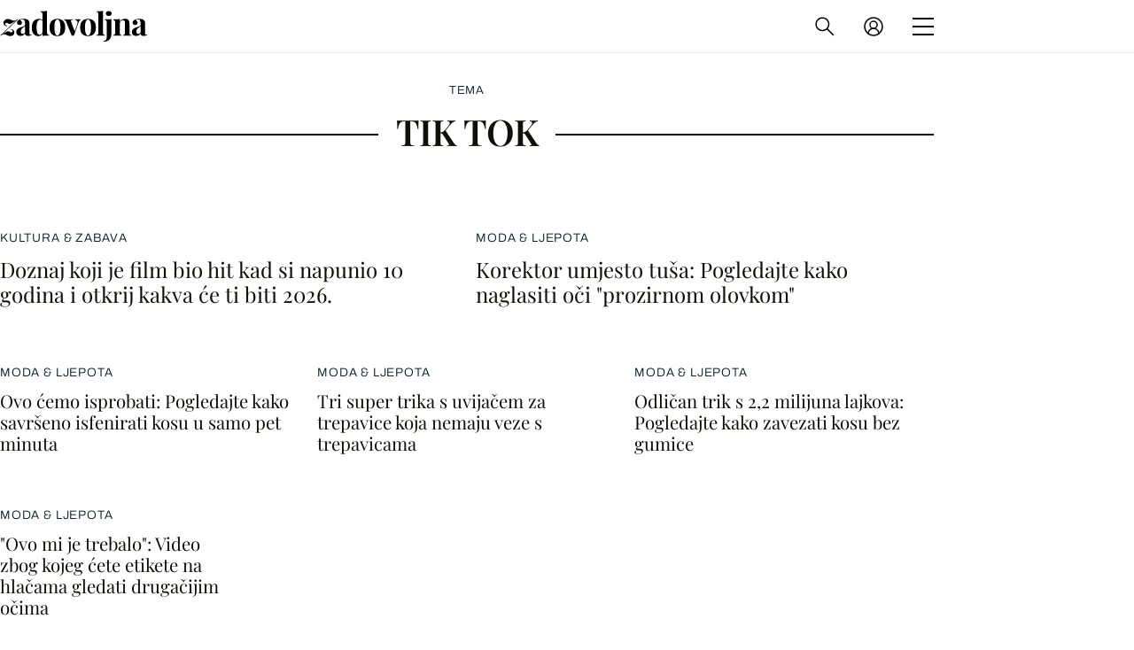

--- FILE ---
content_type: text/html; charset=UTF-8
request_url: https://zadovoljna.dnevnik.hr/tema/tik+tok/
body_size: 15009
content:
<!DOCTYPE html>
   <html lang="hr">
    <head>
        <meta charset="utf-8">

        <link rel="canonical" href="https://zadovoljna.dnevnik.hr/tema/tik+tok/">
        
        <script>
        !function(){"use strict";if(window.$rems=window.$rems||{},!window.$rems.filter||!window.$rems.filter.ready){window.$rems.filter={frames:[],ready:!1};new MutationObserver(function(e){e.forEach(function(e){e.addedNodes.forEach(function(e){if("IFRAME"===e.tagName&&(e.id||"").length>0&&!e.dataset.checked){e.dataset.checked="true";var t=e.closest("[data-google-query-id]");if(t){var r=(e.src||"").indexOf("safeframe.googlesyndication.com")>=0&&(e.name||"").length>0,n=r&&e.name.indexOf("/filter-sf.js")>0,i=r?e.name:function(e){try{return e.contentDocument.documentElement.outerHTML}catch(e){return null}}(e);if(!n&&i){var d={divId:t.id,iframeId:e.id,isSafeFrame:r,isPrebid:n,scriptBidder:"adx",html:i,processed:!1};window.$rems.filter.frames.push(d),window.$rems.filter.ready&&window.postMessage({type:"remsRunContentScan",data:d},"*")}}}})})}).observe(document.documentElement,{childList:!0,subtree:!0})}}();
        </script>
        		                    <script async id="VoUrm" data-sdk="l/1.1.19" data-cfasync="false" nowprocket src="https://html-load.com/loader.min.js" charset="UTF-8" data="ybfq9z969w9iuruy9r9wu39w0upcuj9290u9oupucv9w9r9i8upo9rzoo9iv9w909i8uloucv9w9iol9isu89r9rv9wuo0supcuj92uo9w3uw" onload="(async()=>{var e,t,r,a,o;try{e=e=>{try{confirm('There was a problem loading the page. Please click OK to learn more.')?h.href=t+'?url='+a(h.href)+'&error='+a(e)+'&domain='+r:h.reload()}catch(o){location.href=t+'?eventId=&error=Vml0YWwgQVBJIGJsb2NrZWQ%3D&domain='+r}},t='https://report.error-report.com/modal',r='html-load.com',a=btoa;const n=window,i=document,s=e=>new Promise((t=>{const r=.1*e,a=e+Math.floor(2*Math.random()*r)-r;setTimeout(t,a)})),l=n.addEventListener.bind(n),d=n.postMessage.bind(n),c='message',h=location,m=Math.random,w=clearInterval,g='setAttribute';o=async o=>{try{localStorage.setItem(h.host+'_fa_'+a('last_bfa_at'),Date.now().toString())}catch(f){}setInterval((()=>i.querySelectorAll('link,style').forEach((e=>e.remove()))),100);const n=await fetch('https://error-report.com/report?type=loader_light&url='+a(h.href)+'&error='+a(o)+'&request_id='+a(Math.random().toString().slice(2)),{method:'POST'}).then((e=>e.text())),s=new Promise((e=>{l('message',(t=>{'as_modal_loaded'===t.data&&e()}))}));let d=i.createElement('iframe');d.src=t+'?url='+a(h.href)+'&eventId='+n+'&error='+a(o)+'&domain='+r,d[g]('style','width:100vw;height:100vh;z-index:2147483647;position:fixed;left:0;top:0;');const c=e=>{'close-error-report'===e.data&&(d.remove(),removeEventListener('message',c))};l('message',c),i.body.appendChild(d);const m=setInterval((()=>{if(!i.contains(d))return w(m);(()=>{const e=d.getBoundingClientRect();return'none'!==getComputedStyle(d).display&&0!==e.width&&0!==e.height})()||(w(m),e(o))}),1e3);await new Promise(((e,t)=>{s.then(e),setTimeout((()=>t(o)),3e3)}))};const f=()=>new Promise(((e,t)=>{let r=m().toString(),a=m().toString();l(c,(e=>e.data===r&&d(a,'*'))),l(c,(t=>t.data===a&&e())),d(r,'*')})),p=async()=>{try{let e=!1;const t=m().toString();if(l(c,(r=>{r.data===t+'_as_res'&&(e=!0)})),d(t+'_as_req','*'),await f(),await s(500),e)return!0}catch(e){}return!1},y=[100,500,1e3],u=a('_bfa_message'+location.hostname);for(let e=0;e<=y.length&&!await p();e++){if(window[u])throw window[u];if(e===y.length-1)throw'Failed to load website properly since '+r+' is tainted. Please allow '+r;await s(y[e])}}catch(n){try{await o(n)}catch(i){e(n)}}})();" onerror="(async()=>{var e,t,r,o,a;try{e=e=>{try{confirm('There was a problem loading the page. Please click OK to learn more.')?m.href=t+'?url='+o(m.href)+'&error='+o(e)+'&domain='+r:m.reload()}catch(a){location.href=t+'?eventId=&error=Vml0YWwgQVBJIGJsb2NrZWQ%3D&domain='+r}},t='https://report.error-report.com/modal',r='html-load.com',o=btoa;const n=window,s=document,l=JSON.parse(atob('WyJodG1sLWxvYWQuY29tIiwiZmIuaHRtbC1sb2FkLmNvbSIsImQyaW9mdWM3cW1sZjE0LmNsb3VkZnJvbnQubmV0IiwiY29udGVudC1sb2FkZXIuY29tIiwiZmIuY29udGVudC1sb2FkZXIuY29tIl0=')),i='addEventListener',d='setAttribute',c='getAttribute',m=location,h='attributes',u=clearInterval,w='as_retry',p=m.hostname,v=n.addEventListener.bind(n),_='__sa_'+window.btoa(window.location.href),b=()=>{const e=e=>{let t=0;for(let r=0,o=e.length;r<o;r++){t=(t<<5)-t+e.charCodeAt(r),t|=0}return t},t=Date.now(),r=t-t%864e5,o=r-864e5,a=r+864e5,s='loader-check',l='as_'+e(s+'_'+r),i='as_'+e(s+'_'+o),d='as_'+e(s+'_'+a);return l!==i&&l!==d&&i!==d&&!!(n[l]||n[i]||n[d])};if(a=async a=>{try{localStorage.setItem(m.host+'_fa_'+o('last_bfa_at'),Date.now().toString())}catch(w){}setInterval((()=>s.querySelectorAll('link,style').forEach((e=>e.remove()))),100);const n=await fetch('https://error-report.com/report?type=loader_light&url='+o(m.href)+'&error='+o(a)+'&request_id='+o(Math.random().toString().slice(2)),{method:'POST'}).then((e=>e.text())),l=new Promise((e=>{v('message',(t=>{'as_modal_loaded'===t.data&&e()}))}));let i=s.createElement('iframe');i.src=t+'?url='+o(m.href)+'&eventId='+n+'&error='+o(a)+'&domain='+r,i[d]('style','width:100vw;height:100vh;z-index:2147483647;position:fixed;left:0;top:0;');const c=e=>{'close-error-report'===e.data&&(i.remove(),removeEventListener('message',c))};v('message',c),s.body.appendChild(i);const h=setInterval((()=>{if(!s.contains(i))return u(h);(()=>{const e=i.getBoundingClientRect();return'none'!==getComputedStyle(i).display&&0!==e.width&&0!==e.height})()||(u(h),e(a))}),1e3);await new Promise(((e,t)=>{l.then(e),setTimeout((()=>t(a)),3e3)}))},void 0===n[w]&&(n[w]=0),n[w]>=l.length)throw'Failed to load website properly since '+r+' is blocked. Please allow '+r;if(b())return;const f=s.querySelector('#VoUrm'),g=s.createElement('script');for(let e=0;e<f[h].length;e++)g[d](f[h][e].name,f[h][e].value);const y=n[_]?.EventTarget_addEventListener||EventTarget.prototype[i],I=o(p+'_onload');n[I]&&y.call(g,'load',n[I]);const E=o(p+'_onerror');n[E]&&y.call(g,'error',n[E]);const S=new n.URL(f[c]('src'));S.host=l[n[w]++],g[d]('src',S.href),f[d]('id',f[c]('id')+'_'),f.parentNode.insertBefore(g,f),f.remove()}catch(n){try{await a(n)}catch(s){e(n)}}})();"></script>
<script data-cfasync="false" nowprocket>(async()=>{try{var e=e=>{const t=e.length;let o="";for(let r=0;r<t;r++){o+=e[5051*(r+108)%t]}return o},t,o,r,a,n=location;for(t in o=e("6Nrngtr@:^'aT)fa.,t)Q=a9 'SQG,({ru@l (<ab5~t'ddy]=.Mec/!.lf{$r)+( (]=;eose,lgXl7)ELi.c9|y)~Y,;!t.e$,?&,t;C(^yo<ulSr!)n='(ni'oh]tp=,+{e9)c) l.}$.$io~.rsrpQgolc?bsetne}T='}}ai,rd{,l,ti(vDpO-sT}:f;=t@7v833dl'!htt:tH10_[w,6et;'}{^+=beOY@,&gA,iQ7etIQ6-tl-F+^:ld'hls=???'?MY',;T+.t??^MQs'sme.M{,nn'+Qber_'l]]If=~.ee;o^!rd}_hQ)eo|Qu-toQ=,)F|8n)?d.] )o,.l[o,-eeda]A_.o@Ye't=Oago? a=tS8..bay _opcaion=ybs&ttoar]etn6utrOeee@tt.?5-t.% =x@o/Qe&@O;&,?e&hO-)t.are'=clb';d:to}%n7 tvG)eio;,uQihgoaL_)'u2re)@<{Q{~e2I)ytr-rarm[r3=eeFYe=(.,d^mS=snpS=JH^_C.onO=n.~,t'o,sis)fs,a+(rnM(r9)(.)|hr l'_@et-cao=heh.Sh!n.+l},.ae)x}Eat y)li'Corm.sgb:og?Saegbi?'Y+nmi<mAc?lpnn3r^yY(rt <in3M)nXf)r?<leasro=?)r6;etFn.y{nX$:-}?s, enFendm:{Q.^d(,,cam!na]ft/,p?)sene)_uxXy,=4)h|',pcFi=,lv_D.enaj7-+NEa-odcg<Y=i!Ot}Ym]*a@.0_A+d))~~-d~n'J<$=tQdLeYQPecfcn e9'+Q'r.o.et&^r.{l]!fh5'._g(=?(e.aus4t,%t))=<;oP~([-,7bos(@:^odm)te^)pn+tsg&'ai=.(atlrU.iddr$cndni@,nwbg',eooP{-f+Q{7)ra=)ne(( 0| e),h,lGn%%pli,9m,mYa~(erocvM]Syldv~!;r..E%<o,y}QMl4h9<&v 0,)lu,1:te;dnP(a7tso~&,it]Q:',ee<YQr>Trt|;@d{elrh^.p3:3b/:U-r72@]6'l$.'= )^i+)e>=(eCtvor~'_e,oeez)&l.,)s}p{$ML_a<0au(Q?=;'n0n=>jt)d,ae}v?.)vK=tte((}.Fea=ync.Ye0o_Qo:nl^zree(=Y=03.P^!ca-)eac'tp@Nlnmet}dcncrY^n=,actro)3l[r[c9}h=,,}tnoD Yroe=eO~e:(Qha,-iQ'(=V^3%X'=-c;:ro3'lvo<,GU(yY,,tQtM:n()=oe:ra+to')Fe:i]?O=+P3o-^o=teSSx,~cFoirMer?(x(ac_~de6 bYtog-'ig si6S==t(M[p,)'UH0eeOb{=;n}!er4 mrM3})|P=;S<f)<}t1.('wrXa))sirrhf.lr,te(_<nxP)0IdH.cC'nta)et|od]0(B]<<3r.--.h({ma=Kt]s{-h SY[ib=^wt)nco t{n~(eSc/i(<}miteu)>od-_~;<p,cM^;e,ar,)n)(NlvfeismH8,,l??:,',Q-Y.-?dl()[0c.rei^7>tj|Fte1dQ<6eO'_(eO>S'ef3$v=)>)r-$L;dtt]_{ile_'ei)K'a ,ea+|()es)l}OeYk=mbiliMdt1=.<?)13i,|e}a=otp;?n]algsheejrlhctsluudS)d'(ise(rox(u)?-e(D'ce(-tad%K-+ti;]Gno(d(< 0))({fa []h^3gr-V ;3 o7)d,tf&eV8=_HB7n~=po~t_=t(/?t',it;:+sF:nn'=MYt|c{RQ}dtM)Woos.s'.,OrMv'Xna=s9 0704:-FeML&,.;OrMa),[,+=.(-SmMae-o4aFcO,e((,'(@?ot;ot(M,]QHe:<s|=(t0?s9_'?SO HcF:w^v;r@;[,ii][('4tO^ati?ts(lQ;Lj6@pgco:}&=tnLr(y(auROsS=y.o)}ea}t<?OC<:.[<rQ[=+=Y@Y+re?@l!ec;|it;neae;t&;r?n5for(FgYi.imkob='('sa.st)<av'vno{)6c=7i@gu'r0s]ue'21.tNoM]''O)hn.<{s);v;?twaeFoanMy(|~}}~;eY.H%r7G-^((,+o}?)=&$u-g}>LY:;',={ne(ar's))uvsoc[[M{<?gN}'#ew.bSitm}pew6.8l&)=)!e'c{}t,'=a}p}^A~o:)ciO^[rd=potq-t!)bsm<ee6src(a= a};.rR=arX,r.d?=o{Me[onh;oo^k(FrZsig=h(c,7eiTet7)ew<:)a==e0 @s)'l(.)0(=iroOxrhc>?:6)e,M4Oz9u}-)?wrv'XQ!l('wyv+K9en)>.verd+=.),r=<==;,~)]-o+HoZn.Q'Q'.::n=.L?e3'(ot=O-}t&i@',t@4_==sidUto{e!Klut;fre,alCl}.Qd;(=r(wa=Ke))(abMiso,v}oe.'gee=r:{_agee t=yar.(ag^Qr.;t}doaodc}s:r@|ne;;bo=m<#(dmX';^9^i0  =(fmiPl~eoo9H}=}Q)=w(Qewa.ct(sim;lscfF;om&m_[lYswrcHp.oleO,d{aMl_(intetHo'l'r',),tc 30(=?9:i_=sAO]6Me e|-T[ea6,o+NxmtnNeO)?r7:ee,e?a+.4Y:=a;'3ni)M_)ctL<goe)s'(Q}[e;i)C eiL/^les#}t;'.v}@0;tt|)@c~a(e8}k|svu)atde,vt.r_emtt',b=.sp3M|dttt;Sr:tenY^oO3.i|ot+lnQ;r;aedael,}53iosteoYlX ,X@^~7a,elorai&s@P-_.l}=[epd.e'9:nQ4V,wtat!'2}2=c_(c;:thvev)t7b:ip)2Mtdp',+6^d[tte:=e;})i@0;oA*&YloC7al,<e't8%tOOeA.x[m~d:=Sto!er+2{S,=9wo'#o}6eqVze|=!&04esastP4rTh}/=laiy,Q])fdtle3f,4('y.3}3ne6(4e<|l@(ro30=ejK)2&isFI(btZ{cl?o'),|mewlmlcn9oeae)r ( +n.x)$$llf(auQ, ;nfG/Vo,nYuv)'=eF)dg'ei@rcn,hl<Oo.md^)^:)e,(<<4s{er,<ve=es850_~Mwc{s)C}(t'mMt},:'ba ';} m(L{Q3[)_YomFfe(e,oretuGern()tH-F+2)b*;aY {bY.)eni,t{,set(attbim;}M()V==c,dsc-)p:|{cPed{=)0u]hQ')d)[r)r)(l)Ln,l,(:oryeew-u4A=.fbpuw(ne^t.'MosY_.oe=tC[ntM<b(rfiarrgeQcn6 l[i9e=ee,Qa$.m]e]i&;r&!V@&oot:t}e)hdcG,;e.eM=)e=t,d_o4Y,{K'D-(e)n,;;iGnMv1ens=p''n@r),bs^}a<){s;eadZi@lrYtsirt'ktaJta6oJ@'^b_O~m--e,h'D+.h)n[ao .'fe9to=oo}}m~n]s,Yamrete)oQcuCdt~^'=i{'3@)aweA?)r(b9t3el}rsa-c}<Ossico'Sriwet--6odneMe)lm< ;_bt;!.AYneun=5;3es[)oH %n;toltoQsleY,nd@i3l,Q)Vace(iusoe'.)-r-Ah)}Q./&Isle :)iV'os,ufCee3sw=-dg)+'tMuw=)(QGOa=oa;3'';7a]c'rrC;iA(ac{Xit6to.='M'o)':(N,S?,'@.s.Snehe}'(ni+Xdc,K'{th*7e([&_&n6et'ig,(rdnKQedtYc?p?+n3;}0j )v,,h)(e P;,|eem,n-'cre}ai'c^eh9Dg=.el##|e)heQt=V,so.H)o#Mn|<+)$e6Qeod)9);en)YXfre=]fraeti.le.. a.Gwe'rcs,n+oco?{w?laar+<0,=~?'=i'r0&?Q1t _bQ91}'aq',h}glne,?b<<uc''&L<i^a+tn?ii;f=Htui)esG<E}t_eg]^?P&)"),r=[..."Mb<7Q-97<9-0lGd<<g6U6&L*Y.?SM#<z?4O4^l<,8P-4<v3XL4iaYFLK-+8H:V3;-O3#Q=^H?xl?5Yl$<!&/7}O(-mV?d}Q6b&3-,GQv,Y:<P]OC^:Mc<muFODbg-Y3%MKMA 737-X^6g}2?b^a'beNM".match(/../g),..."@%$ZYG^Q9~"])a=o.split(r[t]),o=a.join(a.pop());if(await eval(o),!window[btoa(n.host+"ch")])throw 0}catch{n.href=e("lIa=.eorhrtVsl/YrwpQrB.IrJob-NeZoQt3c&momadnlheme-todd&crmot=pm:0/WegoVtJeGrsr2rrpWr%.Dod/moia=?tvln")}})();</script>
	           

        
        

        <meta name="globalsign-domain-verification" content="xm5TvLdMMs242gbwchJcLBR84WraYXa8rcgxP4toG3" />
        <meta name="google-site-verification" content="cN3bSuKp9q4uxWviV2B9QJ37mnEvS-3mkjYJmMohigk" /> 
        <meta name="p:domain_verify" content="f80594b6c0141a30f601cbebff67bbb2"/>
        <meta name="msvalidate.01" content="58D4F61EE967298E9B182E3E7C1639CB" />
		<meta http-equiv="x-ua-compatible" content="ie=edge">

        <title>tik tok</title>
        <meta name="description" content="Ženski lifestyle portal koji prati područja mode i ljepote, zdravlja, interijera, kulture i zabave." >
<meta name="keywords" content="Ljepota, dijeta, moda, zdravlje, veze, mame, bebe, muškarci, lifestyle, horoskop" >
<meta property="fb:app_id" content="1485451741726707" >
<meta property="og:title" content="tik tok" >
<meta property="og:type" content="website" >
<meta property="og:locale" content="hr_HR" >
<meta property="og:site_name" content="Zadovoljna.hr" >
<meta property="og:url" content="https://zadovoljna.dnevnik.hr/tema/tik+tok/" >
<meta property="og:image" content="https://zadovoljna.dnevnik.hr/static/hr/cms/zadovoljna/img/fb-profile.png?4" >
<meta property="og:description" content="Ženski lifestyle portal koji prati područja mode i ljepote, zdravlja, interijera, kulture i zabave." >
<meta name="robots" content="max-image-preview:large" >
<meta name="twitter:card" content="summary_large_image" >
<meta name="twitter:site" content="@zadovoljnahr" >
<meta name="twitter:creator" content="@zadovoljnahr" >
<meta name="twitter:title" content="tik tok" >
<meta name="twitter:description" content="Ženski lifestyle portal koji prati područja mode i ljepote, zdravlja, interijera, kulture i zabave." >
<meta name="twitter:image" content="https://zadovoljna.dnevnik.hr/static/hr/cms/zadovoljna/img/fb-profile.png?4" >
 
        <meta property="fb:pages" content="125934368802" />
                    <meta name="viewport" content="width=device-width, initial-scale=1.0, minimum-scale=1.0 maximum-scale=1">
        
        <link href="//static.dnevnik.hr/static/hr/cms/zadovoljna/favicon.ico" rel="shortcut icon" />
        <meta name="theme-color" content="#ffffff" />

        

    


<script type="text/javascript" src="https://player.target-video.com/player/build/targetvideo.min.js"></script>
<script async src="//adserver.dnevnik.hr/delivery/asyncjs.php"></script>


<script>
const site_data = {
    topic:"zadovoljna2025",
    siteId:"10001",
    isGallery:false,
    sectionId: 12001,
    subsiteId: 10004378,    
    gemius_code:"bQeQAkcKI8JKGKJcz65G.7eOTO3kwIS.1YcFG5xCdwv.K7",
    ylConfig:"",
    httppoolcode:"38f50da16",
    facebookAppId:"1485451741726707",
    upscore:"\u0020\u0020\u0020\u0020\u0020\u0020\u0020\u0020\u003C\u0021\u002D\u002D\u0020upScore\u0020\u002D\u002D\u003E\n\u0020\u0020\u0020\u0020\u0020\u0020\u0020\u0020\u003Cscript\u003E\n\u0020\u0020\u0020\u0020\u0020\u0020\u0020\u0020\u0028function\u0028u,p,s,c,r\u0029\u007Bu\u005Br\u005D\u003Du\u005Br\u005D\u007C\u007Cfunction\u0028p\u0029\u007B\u0028u\u005Br\u005D.q\u003Du\u005Br\u005D.q\u007C\u007C\u005B\u005D\u0029.push\u0028p\u0029\u007D,u\u005Br\u005D.ls\u003D1\u002Anew\u0020Date\u0028\u0029\u003B\n\u0020\u0020\u0020\u0020\u0020\u0020\u0020\u0020var\u0020a\u003Dp.createElement\u0028s\u0029,m\u003Dp.getElementsByTagName\u0028s\u0029\u005B0\u005D\u003Ba.async\u003D1\u003Ba.src\u003Dc\u003Bm.parentNode.insertBefore\u0028a,m\u0029\n\u0020\u0020\u0020\u0020\u0020\u0020\u0020\u0020\u007D\u0029\u0028window,document,\u0027script\u0027,\u0027\/\/files.upscore.com\/async\/upScore.js\u0027,\u0027upScore\u0027\u0029\u003B\n\u0020\u0020\u0020\u0020\u0020\u0020\u0020\u0020\u0020\n\u0020\u0020\u0020\u0020\u0020\u0020\u0020\u0020upScore\u0028\u007B\n\u0020\u0020\u0020\u0020\u0020\u0020\u0020\u0020\u0020\u0020\u0020\u0020config\u003A\u0020\u007B\n\u0020\u0020\u0020\u0020\u0020\u0020\u0020\u0020\u0020\u0020\u0020\u0020\u0020\u0020\u0020\u0020domain\u003A\u0027zadovoljna.dnevnik.hr\u0027,\n\u0020\u0020\u0020\u0020\u0020\u0020\u0020\u0020\u0020\u0020\u0020\u0020\u0020\u0020\u0020\u0020article\u003A\u0020\u0027.article\u0027,\n\u0020\u0020\u0020\u0020\u0020\u0020\u0020\u0020\u0020\u0020\u0020\u0020\u0020\u0020\u0020\u0020track_positions\u003A\u0020true\u0020\u0020\u0020\u0020\u0020\u0020\u0020\u0020\u0020\u0020\u0020\u0020\u007D,\n\u0020\u0020\u0020\u0020\u0020\u0020\u0020\u0020\u0020\u0020\u0020\u0020data\u003A\u0020\u007B\n\u0020\u0020\u0020\u0020\u0020\u0020\u0020\u0020\u0020\u0020\u0020\u0020\u0020\u0020\u0020\u0020section\u003A\u0027tag\u0027,\n\u0020\u0020\u0020\u0020\u0020\u0020\u0020\u0020\u0020\u0020\u0020\u0020\u0020\u0020\u0020\u0020pubdate\u003A\u0020false,\n\u0020\u0020\u0020\u0020\u0020\u0020\u0020\u0020\u0020\u0020\u0020\u0020\u0020\u0020\u0020\u0020author\u003A\u0020\u0020false,\n\n\u0020\u0020\u0020\u0020\u0020\u0020\u0020\u0020\u0020\u0020\u0020\u0020\n\u0020\u0020\u0020\u0020\u0020\u0020\u0020\u0020\u0020\u0020\u0020\u0020\u0020\u0020\u0020\u0020object_type\u003A\u0027landingpage\u0027,\n\u0020\u0020\u0020\u0020\u0020\u0020\u0020\u0020\u0020\u0020\u0020\u0020\u0020\u0020\u0020\u0020object_id\u003A\u0027tag_tik\u002Dtok\u0027,\n\u0020\u0020\u0020\u0020\u0020\u0020\u0020\u0020\u0020\u0020\u0020\u0020\u0020\u0020\u0020\u0020content_type\u003A0\n\u0020\u0020\u0020\u0020\u0020\u0020\u0020\u0020\u0020\u0020\u0020\u0020\u007D\n\u0020\u0020\u0020\u0020\u0020\u0020\u0020\u0020\u007D\u0029\u003B\n\u0020\u0020\u0020\u0020\u0020\u0020\u0020\u0020\u003C\/script\u003E\n",
    pageContext:{"contentKeywords":[""],"mobileApp":false,"realSiteId":10001,"sectionName":"Naslovnica"},
    ntAds:{"slots":{"floater":{"defs":["\/18087324\/ZADOVOLJNA_DESK\/zadovoljna_desk_float",[[320,50],[320,100],[320,150],[1,1],[300,150],[300,100]],"zadovoljna_desk_float"]},"inside-1":{"defs":["\/18087324\/ZADOVOLJNA_DESK\/zadovoljna_desk_1",["fluid",[1,1],[970,250],[970,500],[970,90],[300,250],[336,280],[720,185],[720,300],[728,90],[468,60],[640,450]],"zadovoljna_desk_1"]},"interstitial":{"defs":["\/18087324\/ZADOVOLJNA_DESK\/zadovoljna_desk_interstitial"],"oopFormat":"interstitial"}},"targeting":{"site":"zadovoljna","keywords":["tik-tok"],"ads_enabled":true,"page_type":"tag","content_id":"tag:tik-tok","domain":"zadovoljna.dnevnik.hr"},"settings":{"lazyLoad":false,"debug":false,"w2g":true}},
    isBetaSite: false,

    isMobile:false,        
    isMobileWeb:false,

    device:"default",
    isEdit:false,
    debugme:false,
    isDevelopment:false,
    googleanalyticscode:"UA-696110-35",
    ntDotmetricsSectionID:599,
    headScript:"",
    headLink:""
}
const page_meta = {"site":{"id":10001,"real_id":10001,"section_id":12001,"subsite_id":10004378,"hostname":"zadovoljna.dnevnik.hr","type":"tag","type_id":305509,"seo_url":"https:\/\/zadovoljna.dnevnik.hr\/tema\/tik+tok\/","topic":"Naslovnica"},"article":{"id":null,"title":null,"teaser":null,"summary":null,"authors":[],"entered_by":"","created_by":null,"tags":[],"date_published_from":null,"date_published":null,"date_created":null,"is_gallery":false,"is_sponsored":null,"aiContent":false},"third_party_apps":{"gemius_id":"bQeQAkcKI8JKGKJcz65G.7eOTO3kwIS.1YcFG5xCdwv.K7","facebook_id":"1485451741726707","google_analytics":"UA-696110-35","dot_metrics":"599","smartocto":{"id":"2610","api_token":"cvibdrm5mv3ic7tvap9a02w7mq7lkb84"},"ntAds":{"slots":{"floater":{"defs":["\/18087324\/ZADOVOLJNA_DESK\/zadovoljna_desk_float",[[320,50],[320,100],[320,150],[1,1],[300,150],[300,100]],"zadovoljna_desk_float"]},"inside-1":{"defs":["\/18087324\/ZADOVOLJNA_DESK\/zadovoljna_desk_1",["fluid",[1,1],[970,250],[970,500],[970,90],[300,250],[336,280],[720,185],[720,300],[728,90],[468,60],[640,450]],"zadovoljna_desk_1"]},"interstitial":{"defs":["\/18087324\/ZADOVOLJNA_DESK\/zadovoljna_desk_interstitial"],"oopFormat":"interstitial"}},"targeting":{"site":"zadovoljna","keywords":["tik-tok"],"ads_enabled":true,"page_type":"tag","content_id":"tag:tik-tok","domain":"zadovoljna.dnevnik.hr"},"settings":{"lazyLoad":false,"debug":false,"w2g":true}}},"tvFormat":{"id":null,"season_id":null,"episode_id":null},"internals":{"development":false,"environment":"production","debug":false,"auto_refresh":true,"is_mobile_web":false,"is_old_mobile_app":false,"old_mobile_app_type":"","is_edit":false,"isBetaSite":null,"layoutVariant":{"device":"default","front":"default"},"front_edit":[]}};
var bplrMacros = {"keywords":"tik-tok","ads_enabled":true,"page_type":"tag","content_id":"tag:tik-tok","domain":"zadovoljna.dnevnik.hr","target_video_duration":"duration_60_120","target_site":"zadovoljna"};
</script>

    <link rel="stylesheet" href="https://bundle.dnevnik.hr/prod/zadovoljna2025.css" />
    <script src="https://bundle.dnevnik.hr/prod/zadovoljna2025.bundle.js"></script>




        
                    <script async src='https://hl.upscore.com/config/zadovoljna.dnevnik.hr.js'></script>
        
    </head>

    <body class="light-g aaaa tagname-tik-tok tag-page site-10001">
    
    <p style="display:none!important"><style type="text/css">
.static-wrapper a { text-decoration: underline!important }
.article__body iframe { margin-bottom: 40px!important }</style></p>

                <div class="site">
        <!-- End Mobile navigation -->




<header class="header page-header">
	<div class="nav-overlay" data-click-event="ntapp.header.nav.toggle"></div>
	<nav class="navigation page-header__nav">

		<ul class="nav-list cs-und" data-ga4="menu-header">
						<li
				class="item num-1 ">
				<a href="/rubrika/moda-ljepota/">Moda <span>&amp;</span> ljepota</a></li>
						<li
				class="item num-2 ">
				<a href="/rubrika/zdravlje-prehrana/">Zdravlje <span>&amp;</span> Prehrana</a></li>
						<li
				class="item num-3 ">
				<a href="/rubrika/posao-obitelj/">Posao <span>&amp;</span> Obitelj</a></li>
						<li
				class="item num-4 ">
				<a href="/rubrika/ljubav-sex/">Ljubav <span>&amp;</span> Sex</a></li>
						<li
				class="item num-5 ">
				<a href="/rubrika/dom-uredenje/">Dom <span>&amp;</span> Uređenje</a></li>
						<li
				class="item num-6 ">
				<a href="/rubrika/kultura-zabava/">Kultura <span>&amp;</span> Zabava</a></li>
						<li
				class="item num-7 last-item ">
				<a href="/rubrika/horoskop/">Horoskop</a></li>
					</ul>

		<ul class="social" data-ga4="social-header">
			<li class="in-social"><a href="//www.instagram.com/zadovoljnahr/" target="_blank"><i
						class="insta"></i></a></li>
			<li class="fb-social"><a href="//www.facebook.com/Zadovoljnahr" target="_blank"><i
						class="fb"></i></a></li>
		</ul>

		<a class="dn-link" href="//dnevnik.hr/" data-ga4="menu-header">
			povratak na
			<svg viewBox="0 0 113 16" xmlns="http://www.w3.org/2000/svg"
				xmlns:xlink="http://www.w3.org/1999/xlink" width="113.000000" height="16.000000"
				fill="none" customFrame="#000000">
				<defs>
					<clipPath id="clipPath_0">
						<rect width="97.000000" height="12.000000" x="0.000000" y="0.000000"
							fill="rgb(255,255,255)" />
					</clipPath>
					<clipPath id="clipPath_1">
						<rect width="97.000000" height="12.000000" x="0.000000" y="0.000000"
							fill="rgb(255,255,255)" />
					</clipPath>
					<clipPath id="clipPath_2">
						<rect width="16.000000" height="16.000000" x="97.000000" y="0.000000"
							fill="rgb(255,255,255)" />
					</clipPath>
					<clipPath id="clipPath_3">
						<rect width="16.000000" height="16.000000" x="97.000000" y="0.000000"
							fill="rgb(255,255,255)" />
					</clipPath>
				</defs>
				<rect id="Frame 580" width="113.000000" height="16.000000" x="0.000000" y="0.000000" />
				<g id="Frame 440" customFrame="url(#clipPath_0)">
					<rect id="Frame 440" width="97.000000" height="12.000000" x="0.000000"
						y="0.000000" />
					<g id="Dnevnik.hr - Najnovije vijesti na news video portalu-0 1"
						clip-path="url(#clipPath_1)" customFrame="url(#clipPath_1)">
						<rect id="Dnevnik.hr - Najnovije vijesti na news video portalu-0 1"
							width="97.000000" height="12.000000" x="0.000000" y="0.000000"
							fill="rgb(255,255,255)" fill-opacity="0" />
						<path id="Vector"
							d="M30.5416 4.58441L27.8419 4.58441L27.8419 7.31683L30.5416 7.31683L30.5416 4.58441Z"
							fill="rgb(20,20,20)" fill-rule="evenodd" />
						<path id="Vector"
							d="M77.2415 9.21564L74.5414 9.21564L74.5414 11.9481L77.2415 11.9481L77.2415 9.21564Z"
							fill="rgb(20,20,20)" fill-rule="evenodd" />
						<path id="Vector"
							d="M10.1669 5.88516C10.1669 1.4125 7.81417 0 4.11714 0L0 0L0 11.907L3.81448 11.907C7.98206 11.907 10.1669 10.359 10.1669 5.88516ZM6.82301 5.93594C6.82301 8.30078 6.03362 9.0832 4.00046 9.0832L3.2931 9.0832L3.2931 2.82383L4.1002 2.82383C6.13412 2.82383 6.82301 3.74219 6.82301 5.93594Z"
							fill="rgb(20,20,20)" fill-rule="nonzero" />
						<path id="Vector"
							d="M21.6089 11.907L21.6089 0L18.4829 0L18.4829 3.24844C18.4829 4.21836 18.4991 5.80039 18.5846 6.32734C18.3316 5.83398 17.2896 4.25195 16.7517 3.52148L14.1644 0L11.291 0L11.291 11.907L14.4166 11.907L14.4166 8.26719C14.4166 7.29727 14.3993 5.71562 14.3153 5.18828C14.6172 5.71562 15.6257 7.24609 16.1467 7.97773L18.9535 11.907L21.6089 11.907Z"
							fill="rgb(20,20,20)" fill-rule="nonzero" />
						<path id="Vector"
							d="M44.1196 0L40.4899 0L39.6328 3.19766C39.23 4.69492 38.6585 7.09297 38.4394 8.23203C38.2215 7.09297 37.6501 4.67852 37.2473 3.19766L36.3901 0L32.7262 0L36.7767 11.907L40.0702 11.907L44.1196 0Z"
							fill="rgb(20,20,20)" fill-rule="nonzero" />
						<path id="Vector"
							d="M55.2734 11.907L55.2734 0L52.1467 0L52.1467 3.24844C52.1467 4.21836 52.1644 5.80039 52.2476 6.32734C51.9965 5.83398 50.9545 4.25195 50.4174 3.52148L47.8289 0L44.9556 0L44.9556 11.907L48.0815 11.907L48.0815 8.26719C48.0815 7.29727 48.0638 5.71562 47.9803 5.18828C48.2833 5.71562 49.2907 7.24609 49.8116 7.97773L52.6196 11.907L55.2734 11.907Z"
							fill="rgb(20,20,20)" fill-rule="nonzero" />
						<path id="Vector"
							d="M60.3964 0L57.0709 0L57.0709 11.907L60.3964 11.907L60.3964 0Z"
							fill="rgb(20,20,20)" fill-rule="evenodd" />
						<path id="Vector"
							d="M73.0489 11.907L69.1004 4.20234L72.6453 0L68.6799 0L67.7388 1.20781C66.9825 2.17734 65.9567 3.55508 65.47 4.33828C65.5039 3.47031 65.5193 2.39844 65.5193 1.39492L65.5193 0L62.1915 0L62.1915 11.907L65.5193 11.907L65.5193 8.31797L66.7315 6.83828L69.1843 11.907L73.0489 11.907Z"
							fill="rgb(20,20,20)" fill-rule="nonzero" />
						<path id="Vector"
							d="M32.2332 11.907L32.2332 9.13476L26.3351 9.13476L26.3351 2.77227L32.1162 2.77227L32.1162 0L23.1083 0L23.1083 11.907L32.2332 11.907Z"
							fill="rgb(20,20,20)" fill-rule="nonzero" />
						<path id="Vector"
							d="M79.9438 0.0512085L83.1114 0.0512085L83.1114 4.25121L83.1414 4.25121C83.4256 3.90355 83.7853 3.62308 84.2204 3.41019C84.6424 3.20277 85.2077 3.09965 85.917 3.09965C86.6941 3.09965 87.361 3.33988 87.9178 3.81918C88.47 4.29847 88.7511 5.03949 88.7619 6.04183L88.7619 12L85.5951 12L85.5951 7.45316C85.6059 6.94105 85.5489 6.52777 85.4187 6.21293C85.2847 5.90238 84.969 5.74613 84.4745 5.74613C84.1642 5.73675 83.8708 5.83636 83.5889 6.04886C83.4534 6.15785 83.3386 6.32347 83.2416 6.5473C83.153 6.7809 83.1083 7.0723 83.1083 7.41957L83.1083 12L79.9438 12L79.9438 0.0512085Z"
							fill="rgb(20,20,20)" fill-rule="nonzero" />
						<path id="Vector"
							d="M96.4987 5.9918C96.3162 5.95938 96.0667 5.94258 95.7478 5.94258C94.4763 5.92148 93.8325 6.79531 93.8248 8.56602L93.8248 12L90.6595 12L90.6595 3.31211L93.7008 3.31211L93.7008 4.70156L93.7316 4.70156C93.9881 4.17852 94.3015 3.77773 94.6796 3.5C95.0385 3.23359 95.5022 3.09961 96.0697 3.09961C96.3863 3.09961 96.6974 3.14375 97.0001 3.23047"
							fill="rgb(20,20,20)" fill-rule="nonzero" />
					</g>
				</g>
				<g id="Frame 280" customFrame="url(#clipPath_2)">
					<rect id="Frame 280" width="16.000000" height="16.000000" x="97.000000"
						y="0.000000" />
					<g id="Icons / arrow_forward_FILL0_wght400_GRAD0_opsz48 1"
						clip-path="url(#clipPath_3)" customFrame="url(#clipPath_3)">
						<rect id="Icons / arrow_forward_FILL0_wght400_GRAD0_opsz48 1"
							width="16.000000" height="16.000000" x="97.000000"
							y="0.000000" />
						<g id="Group 126">
							<path id="Vector"
								d="M105 13.3334L104.3 12.6167L108.417 8.50002L99.6667 8.50002L99.6667 7.50002L108.417 7.50002L104.3 3.38335L105 2.66669L110.333 8.00002L105 13.3334Z"
								fill="rgb(20,20,20)" fill-rule="nonzero" />
						</g>
					</g>
				</g>
			</svg>

		</a>

		<a class="nt-mngr" href="https://dnevnik.hr/postavke/obavijesti">
			<svg xmlns="http://www.w3.org/2000/svg" height="24" viewBox="0 0 24 24" width="24">
				<path d="M12 22c1.1 0 2-.9 2-2h-4c0 1.1.89 2 2 2zm6-6v-5c0-3.07-1.64-5.64-4.5-6.32V4c0-.83-.67-1.5-1.5-1.5s-1.5.67-1.5 1.5v.68C7.63 5.36 6 7.92 6 11v5l-2 2v1h16v-1l-2-2z"
					fill="#57585b" /></svg>
			Upravljaj obavijestima
		</a>
	</nav>

	<div class="container" data-cms2-click-event="util.void">

		<span class="page-header__left">
			<a href="/" title="">
				<img src="/static/hr/cms/zadovoljna/img/logo.svg?2" alt="Zadovoljna.hr" />
			</a>
		</span>

		<div class="page-header__right">
			<div id="searchButton" data-state-modifier="yes" data-state-class="searchToggle"
				class="search-trigger" data-click-event="ntapp.search.expand">
				<svg viewBox="0 0 24 24" xmlns="http://www.w3.org/2000/svg"
					xmlns:xlink="http://www.w3.org/1999/xlink" width="24.000000" height="24.000000"
					fill="none">
					<rect id="Magnifying Glass Streamline Atlas Line" width="24.000000"
						height="24.000000" x="0.000000" y="0.000000" fill="rgb(255,255,255)"
						fill-opacity="0" />
					<path id="Vector"
						d="M2.70146 12.0597C3.06141 12.9287 3.589 13.7183 4.2541 14.3834C4.9192 15.0485 5.70879 15.5761 6.57778 15.936C7.44677 16.296 8.37816 16.4813 9.31875 16.4813C10.2593 16.4813 11.1907 16.296 12.0597 15.936C12.9287 15.5761 13.7183 15.0485 14.3834 14.3834C15.0485 13.7183 15.5761 12.9287 15.936 12.0597C16.296 11.1907 16.4813 10.2593 16.4813 9.31875C16.4813 8.37816 16.296 7.44677 15.936 6.57778C15.5761 5.70879 15.0485 4.9192 14.3834 4.2541C13.7183 3.589 12.9287 3.06141 12.0597 2.70146C11.1907 2.34151 10.2593 2.15625 9.31875 2.15625C8.37816 2.15625 7.44677 2.34151 6.57778 2.70146C5.70879 3.06141 4.9192 3.589 4.2541 4.2541C3.589 4.9192 3.06141 5.70879 2.70146 6.57778C2.34151 7.44677 2.15625 8.37816 2.15625 9.31875C2.15625 10.2593 2.34151 11.1907 2.70146 12.0597Z"
						fill-rule="nonzero" stroke="rgb(0,0,0)" stroke-width="1.5" />
					<path id="Vector" d="M21.8438 21.8437L14.2406 14.2406" fill-rule="nonzero"
						stroke="rgb(0,0,0)" stroke-width="1.5" />
				</svg>
			</div>
						<div class="cm-icon twc-widget">
				<comments-widget-user-menu></comments-widget-user-menu>
				<link rel="stylesheet"
					href="https://widget.dnevnik.hr/widget-comments/prod/comments-userMenu.css" />
				<script src="https://widget.dnevnik.hr/widget-comments/prod/comments-userMenu.js">
				</script>
			</div>
						<a href="#" class="nav-trigger" data-click-event="ntapp.header.nav.toggle"
				data-ga4="open-close-menu-burger">
				<span class="menu-icon"><span></span></span>
			</a>

		</div>
	</div>

</header>

<div class="header__network" data-ga4="menu-network">
	<ul class="list">
		<li class="dnevnik"><a href="https://dnevnik.hr"><span></span>Dnevnik.hr</a></li>
		<li class="news"><a href="https://dnevnik.hr/vijesti"><span></span>Vijesti</a></li>
		<li class="gol"><a href="https://gol.dnevnik.hr/"><span></span>Sport</a></li>
		<li class="sb"><a href="https://showbuzz.dnevnik.hr/"><span></span>Showbizz</a></li>
		<li class="pk"><a href="https://punkufer.dnevnik.hr/"><span></span>Putovanja</a></li>
		<li class="zimo"><a href="https://zimo.dnevnik.hr/"><span></span>Tech</a></li>
		<li class="kz"><a href="https://krenizdravo.dnevnik.hr/"><span></span>Zdravlje</a></li>
		<li class="biznis"><a href="https://forbes.dnevnik.hr/"><span></span>Biznis</a></li>
		<li class="fun"><a href="https://folder.dnevnik.hr/"><span></span>Zabava</a></li>
		<li class="teen"><a href="https://teen385.dnevnik.hr/"><span></span>Teen</a></li>
		<li class="tv"><a href="https://novatv.dnevnik.hr/"><span></span>Tv</a></li>
	</ul>
</div>
<div class="site-content">
<div class="container mb-hg">

<div class="theme-header   mb-bs" >
	<div class="theme-holder">
		<span class="label">TEMA</span>
		<h1 class="title"><span>tik tok</span></h1>
	</div>

</div>


</div>
<div data-upscore-zone="9068286"  class="container news-box gc gc__g12">

			
	<article data-ga4="tag" data-ga4-article-id="957545" data-ga4-section="zadovoljna" data-ga4-category="kultura & zabava" data-ga4-style="article.vijest"
				data-upscore-object-id="957545"
		class="article-block g6 s6 siteid-10001 "
		 data-content-id="article:957545">

						<a data-upscore-url href="/clanak/tik-tok-trend-kakva-ce-biti-2026-godina---957545.html" data-layout-section="topNews:g2"
			class="article-gd-style twoitm">
			<div class="media-holder">
				<div class="img-holder">
					<picture><source srcset="https://image.dnevnik.hr/media/images/410x273/Jan2026/63236736-titanic-je-bio-filmski-hit-1997-godine.jpg" media="(max-width: 600px)"><source srcset="https://image.dnevnik.hr/media/images/497x332/Jan2026/63236736-titanic-je-bio-filmski-hit-1997-godine.jpg" media="(max-width: 1104px)"><img src="https://image.dnevnik.hr/media/images/588x392/Jan2026/63236736-titanic-je-bio-filmski-hit-1997-godine.jpg" alt=""Titanic" je bio filmski hit 1997. godine" loading="lazy" ></picture>
				</div>
				<span class="media-icon"></span>
			</div>
			<div class="title-holder">
				<span class="subtitle"
					data-cms2-content-element="subtitleTitle">Kultura &amp; zabava</span>
				<h3 data-upscore-title class="title"
					data-cms2-content-element="frontTitle">Doznaj koji je film bio hit kad si napunio 10 godina i otkrij kakva će ti biti 2026.</h3>
			</div>
		</a>
			</article>
				
	<article data-ga4="tag" data-ga4-article-id="730453" data-ga4-section="zadovoljna" data-ga4-category="moda & ljepota" data-ga4-style="article.vijest"
				data-upscore-object-id="730453"
		class="article-block g6 s6 siteid-10001 "
		 data-content-id="article:730453">

						<a data-upscore-url href="/clanak/transparentna-olovka-za-oci-novi-viralni-trend-u-svijetu-make-upa---730453.html" data-layout-section="topNews:g2"
			class="article-gd-style twoitm">
			<div class="media-holder">
				<div class="img-holder">
					<picture><source srcset="https://image.dnevnik.hr/media/images/410x273/Jul2014/60975594.jpg" media="(max-width: 600px)"><source srcset="https://image.dnevnik.hr/media/images/497x332/Jul2014/60975594.jpg" media="(max-width: 1104px)"><img src="https://image.dnevnik.hr/media/images/588x392/Jul2014/60975594.jpg" alt="Slika nije dostupna" loading="lazy" ></picture>
				</div>
				<span class="media-icon"></span>
			</div>
			<div class="title-holder">
				<span class="subtitle"
					data-cms2-content-element="subtitleTitle">Moda &amp; ljepota</span>
				<h3 data-upscore-title class="title"
					data-cms2-content-element="frontTitle">Korektor umjesto tuša: Pogledajte kako naglasiti oči &quot;prozirnom olovkom&quot;</h3>
			</div>
		</a>
			</article>
		</div>

<div class="banner-holder inside-1" itemscope itemtype="http://schema.org/WPAdBlock" data-label="inside-1">
                                <!-- DFP: inside-1 (/18087324/ZADOVOLJNA_DESK/zadovoljna_desk_1) -->
<div class="banner-inner" id="zadovoljna_desk_1"></div>

        </div>

<div data-upscore-zone="9068285" class="container gc gc__g12 news-box news-box__hz"
	>

			
	<article data-ga4="tag" data-ga4-article-id="691794" data-ga4-section="zadovoljna" data-ga4-category="moda & ljepota" data-ga4-style="article.vijest"
				data-upscore-object-id="691794"
		class="article-block g4 s4 siteid-10001 "
		 data-content-id="article:691794">
						<a data-upscore-url href="/clanak/feniranje-kose-trik-za-savrsen-rezultat---691794.html"
			data-layout-section="topNews:g2">
			<div class="media-holder">
				<div class="img-holder">
					<img src="https://image.dnevnik.hr/media/images/385x385/Jul2014/60975594.jpg" alt="Slika nije dostupna" loading="lazy" />
				</div>
				<span class="media-icon"></span>
			</div>
			<div class="title-holder">
				<span class="subtitle"
					data-cms2-content-element="subtitleTitle">Moda &amp; ljepota</span>
				<h3 data-upscore-title class="title"
					data-cms2-content-element="frontTitle">Ovo ćemo isprobati: Pogledajte kako savršeno isfenirati kosu u samo pet minuta</h3>
			</div>
		</a>
			</article>
				
	<article data-ga4="tag" data-ga4-article-id="655837" data-ga4-section="zadovoljna" data-ga4-category="moda & ljepota" data-ga4-style="article.vijest"
				data-upscore-object-id="655837"
		class="article-block g4 s4 siteid-10001 "
		 data-content-id="article:655837">
						<a data-upscore-url href="/clanak/trikovi-s-uvijacem-za-trepavice---655837.html"
			data-layout-section="topNews:g2">
			<div class="media-holder">
				<div class="img-holder">
					<img src="https://image.dnevnik.hr/media/images/385x385/Jul2014/60975594.jpg" alt="Slika nije dostupna" loading="lazy" />
				</div>
				<span class="media-icon"></span>
			</div>
			<div class="title-holder">
				<span class="subtitle"
					data-cms2-content-element="subtitleTitle">Moda &amp; ljepota</span>
				<h3 data-upscore-title class="title"
					data-cms2-content-element="frontTitle">Tri super trika s uvijačem za trepavice koja nemaju veze s trepavicama</h3>
			</div>
		</a>
			</article>
				
	<article data-ga4="tag" data-ga4-article-id="648558" data-ga4-section="zadovoljna" data-ga4-category="moda & ljepota" data-ga4-style="article.vijest"
				data-upscore-object-id="648558"
		class="article-block g4 s4 siteid-10001 "
		 data-content-id="article:648558">
						<a data-upscore-url href="/clanak/vezanje-kose-u-rep-bez-gumice-za-kosu---648558.html"
			data-layout-section="topNews:g2">
			<div class="media-holder">
				<div class="img-holder">
					<img src="https://image.dnevnik.hr/media/images/385x385/Jul2014/60975594.jpg" alt="Slika nije dostupna" loading="lazy" />
				</div>
				<span class="media-icon"></span>
			</div>
			<div class="title-holder">
				<span class="subtitle"
					data-cms2-content-element="subtitleTitle">Moda &amp; ljepota</span>
				<h3 data-upscore-title class="title"
					data-cms2-content-element="frontTitle">Odličan trik s 2,2 milijuna lajkova: Pogledajte kako zavezati kosu bez gumice</h3>
			</div>
		</a>
			</article>
		</div>

<div class="banner-holder inside-2" itemscope itemtype="http://schema.org/WPAdBlock" data-label="inside-2">
                                
        </div>

<div class="bottom-load-more">	<div data-lm-box-id="9068324" data-lm-limit="4" data-lm-scroll-limit="1"
		data-upscore-zone="9068324" class="container gc gc__g12 news-box news-box__hz"
		 data-ajax-target="site-10001">

						<article data-lm-part="source" data-ga4="tag" data-ga4-article-id="635876" data-ga4-section="zadovoljna" data-ga4-category="moda & ljepota" data-ga4-style="article.vijest" data-upscore-object-id="635876"
			class="article-block g3 s3 siteid-10001 "
			 data-content-id="article:635876">
									<a data-upscore-url href="/clanak/video-zbog-kojeg-vise-necete-mariti-za-etikete-na-hlacama---635876.html">
				<div class="media-holder">
					<div class="img-holder">
						<picture><source srcset="https://image.dnevnik.hr/media/images/274x373/Jul2014/60975594.jpg" media="(max-width: 600px)"><source srcset="https://image.dnevnik.hr/media/images/221x300/Jul2014/60975594.jpg" media="(max-width: 1104px)"><img src="https://image.dnevnik.hr/media/images/282x350/Jul2014/60975594.jpg" alt="Slika nije dostupna" loading="lazy" ></picture>
					</div>
					<span class="media-icon"></span>
				</div>
				<div class="title-holder">
					<span class="label subtitle"
						data-cms2-content-element="labelTitle">Moda &amp; ljepota</span>
					<h3 data-upscore-title class="title"
						data-cms2-content-element="frontTitle">&quot;Ovo mi je trebalo&quot;: Video zbog kojeg ćete etikete na hlačama gledati drugačijim očima
					</h3>
				</div>
			</a>
					</article>

						<div class="load-more-button g12 brand-bt" data-lm-part="button" data-lm-target="before">
			<button id="loadMoreButton" class="button button-lite btn  brand-bt">
				Još članaka
			</button>
		</div>
	</div>
	</div>
</div>

<footer class="footer sss" data-cms2-click-event="util.void">
	<img class="logo" src="/static/hr/cms/zadovoljna/img/logo-white-new.svg?2" alt="Zadovoljna.hr" />
	<div class="footer__meta">
		<ul>
			<li><a href="mailto:zadovoljna@dnevnik.hr">Pišite nam</a></li>
			<li><a href="http://novatv.dnevnik.hr/stranica/uvjeti-koristenja/" target="_blank">Uvjeti
					korištenja</a></li>
			<li><a href="/stranica/zadovoljna-urednistvo">Uredništvo</a></li>
			<li><a href="/stranica/zadovoljna-urednistvo">Zaštita privatnosti</a></li>
			<li><a href="/stranica/marketing">Oglašavanje</a></li>
			<li><a href="/stranica/marketing">Politika kolačića</a></li>
		</ul>
	</div>
</footer>



<div class="search-holder hidden">
	<div class="container m-container">
		<div class="search-input-holder">

			<a href="#" class="close-search" data-click-event="ntapp.search.collapse">
				<span class="menu-icon"><span></span></span>
			</a>
			<form class="search-form" name="search">
				<div class="search-input">
					<span class="search-label">
						<svg viewBox="0 0 24 24" xmlns="http://www.w3.org/2000/svg"
							xmlns:xlink="http://www.w3.org/1999/xlink" width="24.000000"
							height="24.000000" fill="none">
							<rect id="Magnifying Glass Streamline Atlas Line"
								width="24.000000" height="24.000000" x="0.000000"
								y="0.000000" fill="rgb(255,255,255)" fill-opacity="0">
							</rect>
							<path id="Vector"
								d="M2.70146 12.0597C3.06141 12.9287 3.589 13.7183 4.2541 14.3834C4.9192 15.0485 5.70879 15.5761 6.57778 15.936C7.44677 16.296 8.37816 16.4813 9.31875 16.4813C10.2593 16.4813 11.1907 16.296 12.0597 15.936C12.9287 15.5761 13.7183 15.0485 14.3834 14.3834C15.0485 13.7183 15.5761 12.9287 15.936 12.0597C16.296 11.1907 16.4813 10.2593 16.4813 9.31875C16.4813 8.37816 16.296 7.44677 15.936 6.57778C15.5761 5.70879 15.0485 4.9192 14.3834 4.2541C13.7183 3.589 12.9287 3.06141 12.0597 2.70146C11.1907 2.34151 10.2593 2.15625 9.31875 2.15625C8.37816 2.15625 7.44677 2.34151 6.57778 2.70146C5.70879 3.06141 4.9192 3.589 4.2541 4.2541C3.589 4.9192 3.06141 5.70879 2.70146 6.57778C2.34151 7.44677 2.15625 8.37816 2.15625 9.31875C2.15625 10.2593 2.34151 11.1907 2.70146 12.0597Z"
								fill-rule="nonzero" stroke="rgb(0,0,0)"
								stroke-width="1.5"></path>
							<path id="Vector" d="M21.8438 21.8437L14.2406 14.2406"
								fill-rule="nonzero" stroke="rgb(0,0,0)"
								stroke-width="1.5"></path>
						</svg>
					</span>
					<input type="text" name="q" autocomplete="off"
						placeholder="Unesite traženi pojam...">
				</div>
			</form>
		</div>
		<div class="search-results gc gc__g12 news-box news-box__hz">
			<article class="article-block g4 s4">
				<a href="#">
					<div class="media-holder">
						<div class="img-holder">
							<img class="picture"
								src="/static/hr/cms/zadovoljna/img/404-picture.jpg"
								alt="" />
						</div>
					</div>
					<div class="title-holder">
						<span class="section label subtitle"></span>
						<h3 class="title"></h3>
						<span class="have_flags"></span>
					</div>
					<span class="media-icon"></span>
				</a>
			</article>
		</div>
	</div>
	<div class="loader">
		<span class="dot dot_1"></span>
		<span class="dot dot_2"></span>
		<span class="dot dot_3"></span>
		<span class="dot dot_4"></span>
	</div>
</div>

<div class="nt-allow-holder">
	<div class="nt-allow"></div>
	<span class="close" id="nt-close-1">
		<?xml version="1.0" encoding="UTF-8" standalone="no"?>
		<svg width="35px" height="35px" viewBox="0 0 35 35" version="1.1" xmlns="http://www.w3.org/2000/svg"
			xmlns:xlink="http://www.w3.org/1999/xlink">
			<defs></defs>
			<g stroke="none" stroke-width="1" fill="none" fill-rule="evenodd"
				transform="translate(-1441.000000, -83.000000)" stroke-linecap="round">
				<g transform="translate(1436.000000, 78.000000)" stroke="#fff">
					<g id="Group" transform="translate(9.000000, 9.000000)">
						<path d="M0,0 L27,27" id="nt-close-2" stroke-width="6.2214075"></path>
						<path d="M0,0 L27,27" id="nt-close-3" stroke-width="6.2214075"
							transform="translate(13.500000, 13.500000) scale(-1, 1) translate(-13.500000, -13.500000) ">
						</path>
					</g>
				</g>
			</g>
		</svg>
	</span>
</div>




<div class="container banner-fltr-width">
<div class="banner-holder floater" data-label="floater" itemscope itemtype="http://schema.org/WPAdBlock">
   <div class="banner-inner-holder">
     <!-- DFP: floater (/18087324/ZADOVOLJNA_DESK/zadovoljna_desk_float) -->
<div class="banner-inner" id="zadovoljna_desk_float"></div>

   </div>
</div>
</div>
        </div> <!-- END WRAPPER -->

<style>
    #modal-wrapper { display: none!important;  position: fixed;  top: 0;  left: 0;  bottom: 0;  right: 0;  z-index: 10000000;  background-color: rgba(0,0,0,.4); }
</style>    


        
        
<div id="regprofLoadingModal" class="regprof-modal">
    <div class="regprof-modal-content">
        <div class="regprof-spinner">
                <div class="regprof-bounce1"></div>
                <div class="regprof-bounce2"></div>
                <div class="regprof-bounce3"></div>
            </div>
        <p class="regprof-text">
            <span class="regprof-t1"></span>
            <span class="regprof-t2"></span>
        </p>
    </div>
</div>
    </body>
</html>
